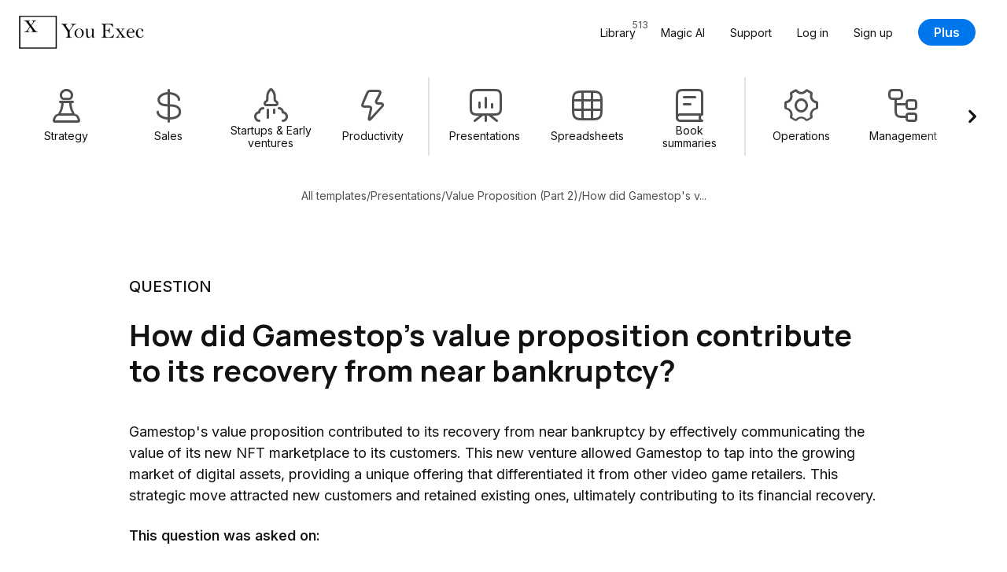

--- FILE ---
content_type: text/html; charset=UTF-8
request_url: https://youexec.com/questions/how-did-gamestop-s-value-proposition-contribute-to-its-
body_size: 42181
content:




<!DOCTYPE html>
<html lang="en">
    <head>

        
        <script>(function(w,d,s,l,i){w[l]=w[l]||[];w[l].push({'gtm.start':
            new Date().getTime(),event:'gtm.js'});var f=d.getElementsByTagName(s)[0],
            j=d.createElement(s),dl=l!='dataLayer'?'&l='+l:'';j.async=true;j.src=
            'https://www.googletagmanager.com/gtm.js?id='+i+dl;f.parentNode.insertBefore(j,f);
            })(window,document,'script','dataLayer','GTM-5HKFJ6RJ');
        </script>
        



        

        
        <meta charset="utf-8">
        <meta http-equiv="X-UA-Compatible" content="ie=edge">
        <meta name="viewport" content="width=device-width, initial-scale=1, shrink-to-fit=no">
         <link rel="canonical" href="https://youexec.com/questions/how-did-gamestop-s-value-proposition-contribute-to-its-"> 
        <meta property="title" content="How did Gamestop&#x27;s value proposition contribute to its recovery f"/>
        <meta name="description" content="Gamestop&#x27;s value proposition contributed to its recovery from near bankruptcy by effectively communicating the value of its new NFT marketplace to its custom..."/>
        <title>How did Gamestop&#x27;s value proposition contribute to its recovery f</title>

        
        

        
        

            
        



        

        
        <meta itemprop="name" content="How did Gamestop&#x27;s value proposition contribute to its recovery f">
        <meta itemprop="url" content="https://youexec.com/questions/how-did-gamestop-s-value-proposition-contribute-to-its-">
        <meta itemprop="thumbnailUrl" content="https://d1fa9n6k2ql7on.cloudfront.net/HJ870GQREA2HQB11658446508.gif">
        <meta itemprop="image" content="https://d1fa9n6k2ql7on.cloudfront.net/HJ870GQREA2HQB11658446508.gif">

        
        <meta property="og:type" content="website"/>
        <meta property="og:title" content="How did Gamestop&#x27;s value proposition contribute to its recovery f"/>
        <meta property="og:description" content="Gamestop&#x27;s value proposition contributed to its recovery from near bankruptcy by effectively communicating the value of its new NFT marketplace to its custom..."/>
        <meta property="og:image" content="https://d1fa9n6k2ql7on.cloudfront.net/HJ870GQREA2HQB11658446508.gif"/>
         <meta property=”og:url” content="https://youexec.com/questions/how-did-gamestop-s-value-proposition-contribute-to-its-"/> 
        <meta property="og:locale" content=""/>
        <meta property="og:site_name" content="You Exec"/>

        
        <meta name="twitter:card" content="summary_large_image"/>
        <meta name="twitter:site" content="@youexec"/>
        <meta name="twitter:title" content="How did Gamestop&#x27;s value proposition contribute to its recovery f"/>
        <meta name="twitter:description" content="Gamestop&#x27;s value proposition contributed to its recovery from near bankruptcy by effectively communicating the value of its new NFT marketplace to its custom..."/>
        <meta name="twitter:image:src" content="https://d1fa9n6k2ql7on.cloudfront.net/HJ870GQREA2HQB11658446508.gif"/>
        <meta name="twitter:creator" content="@youexec">

        
        <link rel="shortcut icon" type="image/png" href="/assets/favicon.png">
        <link rel="apple-touch-icon" href="/assets/favicon.png"/>



        

        
        <link href="https://cdn.jsdelivr.net/npm/bootstrap@5.1.3/dist/css/bootstrap.min.css" rel="stylesheet" integrity="sha384-1BmE4kWBq78iYhFldvKuhfTAU6auU8tT94WrHftjDbrCEXSU1oBoqyl2QvZ6jIW3" crossorigin="anonymous">

        
        <link rel="stylesheet" href="https://d17xm8f84er56d.cloudfront.net/libs/magnific-popup.min.css?20251213" media="print" onload="this.media='all'">
        <noscript><link rel="stylesheet" href="https://d17xm8f84er56d.cloudfront.net/libs/magnific-popup.min.css?20251213"></noscript>

        
        <link rel="preconnect" href="https://fonts.googleapis.com">
        <link rel="preconnect" href="https://fonts.gstatic.com" crossorigin>

        
        <link href="https://fonts.googleapis.com/css2?family=Inter:wght@400..700&family=Manrope:wght@600..800&display=swap" rel="stylesheet">

        
        <link rel="stylesheet" href="https://use.hugeicons.com/font/icons.css" media="print" onload="this.media='all'">
        <noscript><link rel="stylesheet" href="https://use.hugeicons.com/font/icons.css"></noscript>

        
        <link rel="stylesheet" href="/assets/stylesheets/common/main.css?20251213">

        
        <link rel="stylesheet" href="https://cdn.jsdelivr.net/npm/swiper@11/swiper-bundle.min.css" media="print" onload="this.media='all'">
        <noscript><link rel="stylesheet" href="https://cdn.jsdelivr.net/npm/swiper@11/swiper-bundle.min.css"></noscript>

        
        

        
        <script src="https://code.jquery.com/jquery-3.3.1.min.js" crossorigin="anonymous"></script>



        
        <script>
            !function(f,b,e,v,n,t,s)
            {if(f.fbq)return;n=f.fbq=function(){n.callMethod?
            n.callMethod.apply(n,arguments):n.queue.push(arguments)};
            if(!f._fbq)f._fbq=n;n.push=n;n.loaded=!0;n.version='2.0';
            n.queue=[];t=b.createElement(e);t.async=!0;
            t.src=v;s=b.getElementsByTagName(e)[0];
            s.parentNode.insertBefore(t,s)}(window, document,'script',
            'https://connect.facebook.net/en_US/fbevents.js');
            fbq('init', '701205013633113');
            fbq('track', 'PageView');
        </script>
        <noscript><img height="1" width="1" style="display:none" src="https://www.facebook.com/tr?id=701205013633113&ev=PageView&noscript=1"/></noscript>
        

    </head>
    <body>

        
        <noscript><iframe src="https://www.googletagmanager.com/ns.html?id=GTM-5HKFJ6RJ" height="0" width="0" style="display:none;visibility:hidden"></iframe></noscript>
        



        

    

<div class="container-fluid" id="navbar">
    <div class="row">
        <div class="col-12 max-width-large">
            <nav class="navbar navbar-expand-lg user-select-none">

                <a class="you-exec-logo" href="/">
                    <img class="max-h-100" src="https://d17xm8f84er56d.cloudfront.net/global/logo-long-black.png" alt="You Exec" width="160" height="42">
                </a>

                
                

                <button class="navbar-toggler collapsed" type="button" data-bs-toggle="collapse" data-bs-target="#navbarSupportedContent" aria-controls="navbarSupportedContent" aria-expanded="false" aria-label="Toggle navigation">
                    <div class="nav-toggler-burger">
                        <span></span>
                        <span></span>
                        <span></span>
                    </div>
                </button>

                <div class="collapse navbar-collapse" id="navbarSupportedContent">
                    <ul class="navbar-nav ms-auto my-3 my-lg-0 align-items-start align-items-lg-center">
                        <li class="nav-item">
                            <a class="nav-link position-relative" href="/library">
                                <span>Library</span>
                                <span class="position-lg-absolute top-0 end-0 text-secondary fs-12 ms-2 ms-lg-0">513</span>
                            </a>
                        </li>
                        <li class="nav-item">
                            <a class="nav-link" href="/magic">Magic AI</a>
                        </li>
                        <li class="nav-item">
                            <a class="nav-link" href="/contact">Support</a>
                        </li>

                        

                            <li class="nav-item">
                                <a class="nav-link" href="/login">Log in</a>
                            </li>
                            <li class="nav-item">
                                <a class="nav-link" href="/free">Sign up</a>
                            </li>
                            <li class="nav-item ms-0 ms-lg-3 mt-3 mt-lg-0 d-flex align-items-center">
                                <a class="btn btn-primary" href="/plus">Plus</a>
                            </li>

                        

                    </ul>
                </div>

            </nav>
        </div>
    </div>
</div>

    
<div class="container-fluid">
    <div class="row">
        <div class="col-12 max-width-large filters-container py-3 user-select-none">
            <div class="swiper filters-swiper">
                <div class="swiper-wrapper d-flex text-center cursor-grab">

                    

<a href="/library/strategy" class="swiper-slide filters-category-button d-flex flex-column align-items-center ">

    <i class="hgi hgi-stroke hgi-chess-pawn"></i>

    <div class="name">Strategy</div>

    








    <div class="action-icon d-flex align-items-center justify-content-center xsmall primary">

        

            <svg xmlns="http://www.w3.org/2000/svg" width="14" height="14" fill="none" viewBox="0 0 14 14">
                <path stroke="#121212" stroke-linecap="round" stroke-linejoin="round" stroke-width="2" d="M10.92 3 3 10.92m7.92 0L3 3"/>
            </svg>

        
    </div>






</a>

<a href="/library/sales" class="swiper-slide filters-category-button d-flex flex-column align-items-center ">

    <i class="hgi hgi-stroke hgi-dollar-02"></i>

    <div class="name">Sales</div>

    








    <div class="action-icon d-flex align-items-center justify-content-center xsmall primary">

        

            <svg xmlns="http://www.w3.org/2000/svg" width="14" height="14" fill="none" viewBox="0 0 14 14">
                <path stroke="#121212" stroke-linecap="round" stroke-linejoin="round" stroke-width="2" d="M10.92 3 3 10.92m7.92 0L3 3"/>
            </svg>

        
    </div>






</a>

<a href="/library/startups" class="swiper-slide filters-category-button d-flex flex-column align-items-center ">

    <i class="hgi hgi-stroke hgi-rocket-02"></i>

    <div class="name">Startups &amp; Early ventures</div>

    








    <div class="action-icon d-flex align-items-center justify-content-center xsmall primary">

        

            <svg xmlns="http://www.w3.org/2000/svg" width="14" height="14" fill="none" viewBox="0 0 14 14">
                <path stroke="#121212" stroke-linecap="round" stroke-linejoin="round" stroke-width="2" d="M10.92 3 3 10.92m7.92 0L3 3"/>
            </svg>

        
    </div>






</a>

<a href="/library/productivity" class="swiper-slide filters-category-button d-flex flex-column align-items-center ">

    <i class="hgi hgi-stroke hgi-zap"></i>

    <div class="name">Productivity</div>

    








    <div class="action-icon d-flex align-items-center justify-content-center xsmall primary">

        

            <svg xmlns="http://www.w3.org/2000/svg" width="14" height="14" fill="none" viewBox="0 0 14 14">
                <path stroke="#121212" stroke-linecap="round" stroke-linejoin="round" stroke-width="2" d="M10.92 3 3 10.92m7.92 0L3 3"/>
            </svg>

        
    </div>






</a>


<div class="swiper-slide filters-divider"></div>

<a href="/library/presentations" class="swiper-slide filters-category-button d-flex flex-column align-items-center ">

    <i class="hgi hgi-stroke hgi-presentation-bar-chart-01"></i>

    <div class="name">Presentations</div>

    








    <div class="action-icon d-flex align-items-center justify-content-center xsmall primary">

        

            <svg xmlns="http://www.w3.org/2000/svg" width="14" height="14" fill="none" viewBox="0 0 14 14">
                <path stroke="#121212" stroke-linecap="round" stroke-linejoin="round" stroke-width="2" d="M10.92 3 3 10.92m7.92 0L3 3"/>
            </svg>

        
    </div>






</a>

<a href="/library/spreadsheets" class="swiper-slide filters-category-button d-flex flex-column align-items-center ">

    <i class="hgi hgi-stroke hgi-grid-table"></i>

    <div class="name">Spreadsheets</div>

    








    <div class="action-icon d-flex align-items-center justify-content-center xsmall primary">

        

            <svg xmlns="http://www.w3.org/2000/svg" width="14" height="14" fill="none" viewBox="0 0 14 14">
                <path stroke="#121212" stroke-linecap="round" stroke-linejoin="round" stroke-width="2" d="M10.92 3 3 10.92m7.92 0L3 3"/>
            </svg>

        
    </div>






</a>

<a href="/library/book-summaries" class="swiper-slide filters-category-button d-flex flex-column align-items-center ">

    <i class="hgi hgi-stroke hgi-book-02"></i>

    <div class="name">Book summaries</div>

    








    <div class="action-icon d-flex align-items-center justify-content-center xsmall primary">

        

            <svg xmlns="http://www.w3.org/2000/svg" width="14" height="14" fill="none" viewBox="0 0 14 14">
                <path stroke="#121212" stroke-linecap="round" stroke-linejoin="round" stroke-width="2" d="M10.92 3 3 10.92m7.92 0L3 3"/>
            </svg>

        
    </div>






</a>


<div class="swiper-slide filters-divider"></div>

<a href="/library/operations" class="swiper-slide filters-category-button d-flex flex-column align-items-center ">

    <i class="hgi hgi-stroke hgi-settings-02"></i>

    <div class="name">Operations</div>

    








    <div class="action-icon d-flex align-items-center justify-content-center xsmall primary">

        

            <svg xmlns="http://www.w3.org/2000/svg" width="14" height="14" fill="none" viewBox="0 0 14 14">
                <path stroke="#121212" stroke-linecap="round" stroke-linejoin="round" stroke-width="2" d="M10.92 3 3 10.92m7.92 0L3 3"/>
            </svg>

        
    </div>






</a>

<a href="/library/management" class="swiper-slide filters-category-button d-flex flex-column align-items-center ">

    <i class="hgi hgi-stroke hgi-hierarchy-square-01"></i>

    <div class="name">Management</div>

    








    <div class="action-icon d-flex align-items-center justify-content-center xsmall primary">

        

            <svg xmlns="http://www.w3.org/2000/svg" width="14" height="14" fill="none" viewBox="0 0 14 14">
                <path stroke="#121212" stroke-linecap="round" stroke-linejoin="round" stroke-width="2" d="M10.92 3 3 10.92m7.92 0L3 3"/>
            </svg>

        
    </div>






</a>

<a href="/library/human-resources" class="swiper-slide filters-category-button d-flex flex-column align-items-center ">

    <i class="hgi hgi-stroke hgi-user-multiple-02"></i>

    <div class="name">Human Resources</div>

    








    <div class="action-icon d-flex align-items-center justify-content-center xsmall primary">

        

            <svg xmlns="http://www.w3.org/2000/svg" width="14" height="14" fill="none" viewBox="0 0 14 14">
                <path stroke="#121212" stroke-linecap="round" stroke-linejoin="round" stroke-width="2" d="M10.92 3 3 10.92m7.92 0L3 3"/>
            </svg>

        
    </div>






</a>

<a href="/library/project-management" class="swiper-slide filters-category-button d-flex flex-column align-items-center ">

    <i class="hgi hgi-stroke hgi-task-02"></i>

    <div class="name">Project management</div>

    








    <div class="action-icon d-flex align-items-center justify-content-center xsmall primary">

        

            <svg xmlns="http://www.w3.org/2000/svg" width="14" height="14" fill="none" viewBox="0 0 14 14">
                <path stroke="#121212" stroke-linecap="round" stroke-linejoin="round" stroke-width="2" d="M10.92 3 3 10.92m7.92 0L3 3"/>
            </svg>

        
    </div>






</a>
                    
                </div>

                <div class="swiper-custom-arrow prev">
                    








    <div class="action-icon d-flex align-items-center justify-content-center xlarge ">

        

            <svg xmlns="http://www.w3.org/2000/svg" width="14" height="14" fill="none" viewBox="0 0 14 14">
                <path stroke="#121212" stroke-linecap="round" stroke-linejoin="round" stroke-width="2.2" d="M8.778 2.333 4.11 7l4.667 4.667"/>
            </svg>

        
    </div>






                </div>
                <div class="swiper-custom-arrow next">
                    








    <div class="action-icon d-flex align-items-center justify-content-center xlarge ">

        

            <svg xmlns="http://www.w3.org/2000/svg" width="14" height="14" fill="none" viewBox="0 0 14 14">
                <path stroke="#121212" stroke-linecap="round" stroke-linejoin="round" stroke-width="2.2" d="M5.445 2.333 10.11 7l-4.666 4.666"/>
            </svg>

        
    </div>






                </div>
            </div>
        </div>
    </div>
</div>


    

    
<div class="container-fluid pt-4 d-none d-lg-block">
    <div class="row">
        <div class="col-12 max-width-medium text-center">

            <div class="d-flex flex-wrap align-items-center justify-content-center gap-8 fs-14 text-secondary">
                <a class="text-secondary" href="/library">All templates</a>
                <div>/</div>
                <a class="text-secondary" href="/library/presentations">Presentations</a>
                <div>/</div>
                <a class="text-secondary" href="/resources/value-proposition-part-2">Value Proposition (Part 2)</a>
                <div>/</div>
                <div>How did Gamestop&#x27;s v...</div>
            </div>

        </div>
    </div>
</div>


<div class="container-fluid section-padding">
    <div class="row">
        <div class="col-12 max-width-medium">

            
            

            <p class="subhead small text-uppercase">Question</p>

            <h1 class="h4 heading-padding-small mt-4">How did Gamestop&#x27;s value proposition contribute to its recovery from near bankruptcy?</h1>

            <p class="fs-16 fs-md-18">Gamestop's value proposition contributed to its recovery from near bankruptcy by effectively communicating the value of its new NFT marketplace to its customers. This new venture allowed Gamestop to tap into the growing market of digital assets, providing a unique offering that differentiated it from other video game retailers. This strategic move attracted new customers and retained existing ones, ultimately contributing to its financial recovery.</p>

            <p class="fw-550 fs-16 fs-md-18 mt-4">This question was asked on:</p>

            <p class="fs-16 fs-md-18 text-secondary mt-4">How do you communicate your value to customers? In this article, we&#x27;ll explain what a Value Proposition is, how to create your own Value Proposition Canvas with examples, how to customize our template to get you started, and if you read until the end, you&#x27;ll learn how Gamestop – the video game retail that was about to go bankrupt in 2020 – communicates the value proposition of its new NFT marketplace.</p>

            <div class="d-flex align-items-center flex-wrap gap-32 mt-5">
                <a href="/resources/value-proposition-part-2" class="btn btn-primary large">View presentation</a>
                





<a href="#preview">
    <span class="action-link large primary d-inline-flex align-items-center justify-content-center not-rtl">
        <span>Preview</span>

        <svg xmlns="http://www.w3.org/2000/svg" width="8" height="9" fill="none" viewBox="0 0 8 9">
            <path stroke="#121212" stroke-linecap="round" stroke-linejoin="round" stroke-width="1.6" d="m2.5 1.5 3 3-3 3"/>
        </svg>
    </span>
</a>



            </div>

        </div>
    </div>
</div>



<div class="section-padding-small">
    <div class="container-fluid light-section">
        <div class="row">
            <div class="col-12 max-width-small text-center">

                <h3 class="heading-padding-small">Asked on</h3>

                

<div class="resource-card">

    <a href="/resources/value-proposition-part-2" target="_blank">
        <div class="img-container slide-aspect-ratio border skeleton-box ">
            <img class="lazyload" src="/assets/images/transparent.png" data-src="https://d1fa9n6k2ql7on.cloudfront.net/HJ870GQREA2HQB11658446508.gif" width="700" height="395" alt="Value Proposition (Part 2) Presentation preview" />
        </div>
    </a>

    <div class="resource-details d-flex flex-column ">

        <div class="resource-title-container d-flex align-items-center justify-content-between ">

            <a href="/resources/value-proposition-part-2" target="_blank">
                <h6 class="resource-title text-dark font-inter ">
                    Value Proposition (Part 2)
                    
                    
                </h6>
            </a>

            <div class="resource-buttons d-flex align-items-center gap-10">
                <a href="/resources/value-proposition-part-2" class="btn btn-primary">Download</a>

                
                    <a href="/share/prop2" class="btn btn-outline-primary">Share</a>
                

                
            </div>
        </div>

        

<div class="resource-meta fs-14 text-secondary text-uppercase d-flex align-items-center gap-10 flex-wrap">

    <div class="meta not-rtl">Presentation</div>

    
        <div class="interpunct small"></div>
        <div class="meta not-rtl always-show">28 Slides</div>
    

    
        <div class="interpunct small"></div>
        <div class="meta not-rtl">3 Formats</div>
    

</div>
    </div>

</div>

            </div>
        </div>
    </div>
</div>




    <div class="container-fluid section-padding" id="preview">
        <div class="row">

            <div class="col-12 max-width-medium">
                <h3 class="heading-padding-normal text-center">
                    Preview (28 Slides)
                </h3>
            </div>

            



<div class="marquee-group large">

    
        



<div class="marquee user-select-none" data-speed="1">
    <div class="marquee-list">
        
            <div class="marquee-slide">
                <div class="img-container slide-aspect-ratio border skeleton-box">
                    <img class="lightbox-img lazyload" src="/assets/images/transparent.png" data-src="https://d1fa9n6k2ql7on.cloudfront.net/MHXDG7O8LD86KQ71659137069.gif" width="420px" height="238px" alt="Title Slide preview">
                </div>
            </div>
        
            <div class="marquee-slide">
                <div class="img-container slide-aspect-ratio border skeleton-box">
                    <img class="lightbox-img lazyload" src="/assets/images/transparent.png" data-src="https://d1fa9n6k2ql7on.cloudfront.net/JGUZXT1GFY0HWJA1659137165.gif" width="420px" height="238px" alt="Value Proposition Canvas Slide preview">
                </div>
            </div>
        
            <div class="marquee-slide">
                <div class="img-container slide-aspect-ratio border skeleton-box">
                    <img class="lightbox-img lazyload" src="/assets/images/transparent.png" data-src="https://d1fa9n6k2ql7on.cloudfront.net/0WEY7XY4H0ZC2011659137212.png" width="420px" height="238px" alt="Value Proposition Canvas Slide preview">
                </div>
            </div>
        
            <div class="marquee-slide">
                <div class="img-container slide-aspect-ratio border skeleton-box">
                    <img class="lightbox-img lazyload" src="/assets/images/transparent.png" data-src="https://d1fa9n6k2ql7on.cloudfront.net/1GG1SO7KQIZ8D7O1659137256.png" width="420px" height="238px" alt="Customer Value Canvas Slide preview">
                </div>
            </div>
        
            <div class="marquee-slide">
                <div class="img-container slide-aspect-ratio border skeleton-box">
                    <img class="lightbox-img lazyload" src="/assets/images/transparent.png" data-src="https://d1fa9n6k2ql7on.cloudfront.net/1EX879Z91QTNQS01659137346.gif" width="420px" height="238px" alt="Extended Value Proposition Canvas Slide preview">
                </div>
            </div>
        
            <div class="marquee-slide">
                <div class="img-container slide-aspect-ratio border skeleton-box">
                    <img class="lightbox-img lazyload" src="/assets/images/transparent.png" data-src="https://d1fa9n6k2ql7on.cloudfront.net/I81BUHU7M9MAG9N1659137384.gif" width="420px" height="238px" alt="Value Proposition Statement Slide preview">
                </div>
            </div>
        
            <div class="marquee-slide">
                <div class="img-container slide-aspect-ratio border skeleton-box">
                    <img class="lightbox-img lazyload" src="/assets/images/transparent.png" data-src="https://d1fa9n6k2ql7on.cloudfront.net/7LB95DP4O6CO9GT1659137424.gif" width="420px" height="238px" alt="Extended Value Proposition Statement Slide preview">
                </div>
            </div>
        
            <div class="marquee-slide">
                <div class="img-container slide-aspect-ratio border skeleton-box">
                    <img class="lightbox-img lazyload" src="/assets/images/transparent.png" data-src="https://d1fa9n6k2ql7on.cloudfront.net/1L4FD6VCFJSPD8C1659137459.gif" width="420px" height="238px" alt="Jobs-to-be-Done Canvas Slide preview">
                </div>
            </div>
        
            <div class="marquee-slide">
                <div class="img-container slide-aspect-ratio border skeleton-box">
                    <img class="lightbox-img lazyload" src="/assets/images/transparent.png" data-src="https://d1fa9n6k2ql7on.cloudfront.net/XW0V5ODKVP0XE3S1659137482.png" width="420px" height="238px" alt="Jobs-to-be-Done Canvas Slide preview">
                </div>
            </div>
        
            <div class="marquee-slide">
                <div class="img-container slide-aspect-ratio border skeleton-box">
                    <img class="lightbox-img lazyload" src="/assets/images/transparent.png" data-src="https://d1fa9n6k2ql7on.cloudfront.net/AONTULN1B4WK6XO1659137525.gif" width="420px" height="238px" alt="Pain/Gain Ratio Slide preview">
                </div>
            </div>
        
    </div>
</div>
    

    
        



<div class="marquee user-select-none" data-speed="0.9">
    <div class="marquee-list">
        
            <div class="marquee-slide">
                <div class="img-container slide-aspect-ratio border skeleton-box">
                    <img class="lightbox-img lazyload" src="/assets/images/transparent.png" data-src="https://d1fa9n6k2ql7on.cloudfront.net/F4PDKAZP5I6DDSR1659137819.gif" width="420px" height="238px" alt="Value Prop Generation Slide preview">
                </div>
            </div>
        
            <div class="marquee-slide">
                <div class="img-container slide-aspect-ratio border skeleton-box">
                    <img class="lightbox-img lazyload" src="/assets/images/transparent.png" data-src="https://d1fa9n6k2ql7on.cloudfront.net/VOA3KHC1AQ9XQ851659137882.gif" width="420px" height="238px" alt="Value Prop Test Card Slide preview">
                </div>
            </div>
        
            <div class="marquee-slide">
                <div class="img-container slide-aspect-ratio border skeleton-box">
                    <img class="lightbox-img lazyload" src="/assets/images/transparent.png" data-src="https://d1fa9n6k2ql7on.cloudfront.net/56GCIGYCAE79WAY1659138002.gif" width="420px" height="238px" alt="Value Prop Booster Slide preview">
                </div>
            </div>
        
            <div class="marquee-slide">
                <div class="img-container slide-aspect-ratio border skeleton-box">
                    <img class="lightbox-img lazyload" src="/assets/images/transparent.png" data-src="https://d1fa9n6k2ql7on.cloudfront.net/G9GGU7PVKPR5DP31659138036.png" width="420px" height="238px" alt="Value Prop Components Slide preview">
                </div>
            </div>
        
            <div class="marquee-slide">
                <div class="img-container slide-aspect-ratio border skeleton-box">
                    <img class="lightbox-img lazyload" src="/assets/images/transparent.png" data-src="https://d1fa9n6k2ql7on.cloudfront.net/LREPW9JHS2F0QOP1659138076.gif" width="420px" height="238px" alt="Value Drivers Slide preview">
                </div>
            </div>
        
            <div class="marquee-slide">
                <div class="img-container slide-aspect-ratio border skeleton-box">
                    <img class="lightbox-img lazyload" src="/assets/images/transparent.png" data-src="https://d1fa9n6k2ql7on.cloudfront.net/JHGG7LNOC73VIYA1659138106.gif" width="420px" height="238px" alt="Features and Benefits Slide preview">
                </div>
            </div>
        
            <div class="marquee-slide">
                <div class="img-container slide-aspect-ratio border skeleton-box">
                    <img class="lightbox-img lazyload" src="/assets/images/transparent.png" data-src="https://d1fa9n6k2ql7on.cloudfront.net/W5GYB1WK6ANPO2D1659138146.gif" width="420px" height="238px" alt="Product Features Audit Slide preview">
                </div>
            </div>
        
            <div class="marquee-slide">
                <div class="img-container slide-aspect-ratio border skeleton-box">
                    <img class="lightbox-img lazyload" src="/assets/images/transparent.png" data-src="https://d1fa9n6k2ql7on.cloudfront.net/21A8NT9H61RBTBV1659138191.png" width="420px" height="238px" alt="Unique Selling Proposition Slide preview">
                </div>
            </div>
        
            <div class="marquee-slide">
                <div class="img-container slide-aspect-ratio border skeleton-box">
                    <img class="lightbox-img lazyload" src="/assets/images/transparent.png" data-src="https://d1fa9n6k2ql7on.cloudfront.net/YP8SVWBMXU7BGY41659138233.png" width="420px" height="238px" alt="Product-Market Fit Slide preview">
                </div>
            </div>
        
            <div class="marquee-slide">
                <div class="img-container slide-aspect-ratio border skeleton-box">
                    <img class="lightbox-img lazyload" src="/assets/images/transparent.png" data-src="https://d1fa9n6k2ql7on.cloudfront.net/W5Q3PVVN4NSSE1C1659138275.gif" width="420px" height="238px" alt="Customer Empathy Map Slide preview">
                </div>
            </div>
        
    </div>
</div>
    

    
        



<div class="marquee user-select-none" data-speed="1.1">
    <div class="marquee-list">
        
            <div class="marquee-slide">
                <div class="img-container slide-aspect-ratio border skeleton-box">
                    <img class="lightbox-img lazyload" src="/assets/images/transparent.png" data-src="https://d1fa9n6k2ql7on.cloudfront.net/JQ3WBMPX8V1Y4LN1659138303.gif" width="420px" height="238px" alt="Customer Value Perception Slide preview">
                </div>
            </div>
        
            <div class="marquee-slide">
                <div class="img-container slide-aspect-ratio border skeleton-box">
                    <img class="lightbox-img lazyload" src="/assets/images/transparent.png" data-src="https://d1fa9n6k2ql7on.cloudfront.net/ZXUSFCJMPTMCQH31659138340.gif" width="420px" height="238px" alt="Value Perception Map Slide preview">
                </div>
            </div>
        
            <div class="marquee-slide">
                <div class="img-container slide-aspect-ratio border skeleton-box">
                    <img class="lightbox-img lazyload" src="/assets/images/transparent.png" data-src="https://d1fa9n6k2ql7on.cloudfront.net/NQU5BY2QOJZUN7R1659138376.png" width="420px" height="238px" alt="Customer Value Map Slide preview">
                </div>
            </div>
        
            <div class="marquee-slide">
                <div class="img-container slide-aspect-ratio border skeleton-box">
                    <img class="lightbox-img lazyload" src="/assets/images/transparent.png" data-src="https://d1fa9n6k2ql7on.cloudfront.net/MUEH5WPWTGBTBO61659138418.gif" width="420px" height="238px" alt="Perceived Value Comparison Slide preview">
                </div>
            </div>
        
            <div class="marquee-slide">
                <div class="img-container slide-aspect-ratio border skeleton-box">
                    <img class="lightbox-img lazyload" src="/assets/images/transparent.png" data-src="https://d1fa9n6k2ql7on.cloudfront.net/MGTY0FR93CIX9HK1659138459.png" width="420px" height="238px" alt="Customer Value Perception Slide preview">
                </div>
            </div>
        
            <div class="marquee-slide">
                <div class="img-container slide-aspect-ratio border skeleton-box">
                    <img class="lightbox-img lazyload" src="/assets/images/transparent.png" data-src="https://d1fa9n6k2ql7on.cloudfront.net/FNLCQ7577ZV20ZJ1659138483.gif" width="420px" height="238px" alt="Value for Customers Slide preview">
                </div>
            </div>
        
            <div class="marquee-slide">
                <div class="img-container slide-aspect-ratio border skeleton-box">
                    <img class="lightbox-img lazyload" src="/assets/images/transparent.png" data-src="https://d1fa9n6k2ql7on.cloudfront.net/WSWG9XLQQIYY9161659138524.png" width="420px" height="238px" alt="Step-by-Step Value Prop Slide preview">
                </div>
            </div>
        
            <div class="marquee-slide">
                <div class="img-container slide-aspect-ratio border skeleton-box">
                    <img class="lightbox-img lazyload" src="/assets/images/transparent.png" data-src="https://d1fa9n6k2ql7on.cloudfront.net/YN56H9JQ3WVF7LF1659138540.gif" width="420px" height="238px" alt="Stepp-by-Step Value Prop Slide preview">
                </div>
            </div>
        
    </div>
</div>
    

</div>
        </div>
    </div>








    <div class="section-padding">
        <div class="container-fluid section-padding capture-cta position-relative" id="captureCta">
            <div class="row">
                <div class="col-12 max-width-medium text-center section-padding">

                    <img class="position-absolute w-100 h-100 object-fit-cover top-0 start-0 z-index-negative" src="/assets/images/common/software-colors-bg.webp" alt="" style="opacity: 0.3">

                    <h3>
                        Join for free.<br>
                        Get new presentations each week.
                    </h3>

                    <p class="subhead small text-secondary py-4 py-md-5">
                        Receive new free presentations every Monday to your inbox.<br>
                        Full content, complete versions — No credit card required.
                    </p>

                    <div class="text-center max-width-small">
                        
<div class="free-auto-container horizontal d-flex flex-column align-items-center justify-content-center gap-16 w-100">

    <form action="/free-auto" class="coffee-level-form text-center w-100">

        <div class="input-wrapper with-btn large">
            <input type="email" name="e" id="free-auto-email" class="custom-input w-100 " placeholder="you@awesome.com" value="" maxlength="254" required>
            <button type="submit" class="btn btn-primary">Join</button>
        </div>
        <button type="submit" class="btn btn-primary mt-3 mx-auto input-wrapper-mobile-btn">Join</button>

        
        <input type="hidden" name="fn" value="">
        <input type="hidden" name="ln" value="">
        <input type="hidden" name="r" value="">
        <input type="hidden" name="w" value="">
        <input type="hidden" name="m" value="question-capture">
        <input type="hidden" name="dc" value="">
        <input type="hidden" name="plr" value="">
        <input type="hidden" name="lmt" value="">

        <input type="hidden" name="sr" value="prop2">
        <input type="hidden" name="sl" value='en'>

        
        
        <input style="display:none;" type="text" name="gs" class="goldenSyrup" value="">

        
        <input type="hidden" name="cl" class="coffee-level" value="0">

    </form>

    
    



    <div class="line-middle-text">
        <div class="line"></div>
        <div class="text-secondary fs-14 fw-450">OR</div>
        <div class="line"></div>
    </div>

    <div class="google-auth-btn outline" style="display: none;">
        <div class="g_id_signin" data-type="standard" data-shape="pill" data-theme="outline" data-text="continue_with" data-size="large" data-logo_alignment="left"></div>
    </div>


</div>

                    </div>

                </div>
            </div>
        </div>
    </div>





<div class="container-fluid section-padding">
    <div class="row">
        <div class="col-12 max-width-medium">

            <h3 class="heading-padding-large text-center">Trusted by top partners</h3>

            <div class="customer-logos-container d-flex align-items-center justify-content-center">
                <div class="customer-logo gsap-fade-in-up">
                    <img src="/assets/images/landing/partners/mckinsey-logo.svg" width="160" height="42" alt="McKinsey & Company">
                </div>
                <div class="customer-logo gsap-fade-in-up">
                    <img src="/assets/images/landing/partners/accenture-logo.svg" width="100" height="42" alt="Accenture">
                </div>
                <div class="customer-logo gsap-fade-in-up">
                    <img src="/assets/images/landing/partners/goldman-logo.svg" width="160" height="42" alt="Goldman Sachs">
                </div>
                <div class="customer-logo gsap-fade-in-up">
                    <img src="/assets/images/landing/partners/pandg-logo.svg" width="100" height="42" alt="P&G">
                </div>
                <div class="customer-logo gsap-fade-in-up">
                    <img src="/assets/images/landing/partners/deloitte-logo.svg" width="160" height="42" alt="Deloitte">
                </div>
            </div>

        </div>
    </div>
</div>



    



<div class="container-fluid footer" id="footer">
    <div class="row">
        <div class="col-12 max-width-large">

            <div class="upper-part d-flex align-items-center justify-content-between flex-column flex-md-row gap-42">
                <a class="you-exec-logo" href="/">
                    <img src="https://d17xm8f84er56d.cloudfront.net/global/logo-long-black.png" alt="You Exec" width="160" height="42">
                </a>

                <ul class="list-unstyled d-flex align-items-center flex-column flex-md-row gap-24 p-0 m-0 fs-14">
                    <li><a class="text-secondary" href="/">Home</a></li>
                    <li><a class="text-secondary" href="/library">Library</a></li>
                    <li><a class="text-secondary" href="/magic">Magic AI</a></li>
                    <li><a class="text-secondary" href="/contact">Support</a></li>
                    
                        <li><a class="text-secondary" href="/login">Log in</a></li>
                        <li><a class="text-secondary" href="/free">Sign up</a></li>
                    
                    <li><a class="text-secondary" href="/plus">Plus</a></li>
                </ul>
            </div>
        </div>
    </div>
    <div class="row">
        <div class="col-12 max-width-large">
            <div class="lower-part d-flex align-items-center justify-content-between flex-column flex-md-row gap-16 text-secondary fs-14">
                <p>You Exec LLC © All rights reserved. <a href="/legal" class="text-decoration-underline text-nowrap text-secondary">Terms & Privacy</a></p>
                <p>United States - Oregon9</p>
            </div>
        </div>
    </div>
</div>





        
        <script src="https://cdn.jsdelivr.net/npm/bootstrap@5.1.3/dist/js/bootstrap.bundle.min.js" integrity="sha384-ka7Sk0Gln4gmtz2MlQnikT1wXgYsOg+OMhuP+IlRH9sENBO0LRn5q+8nbTov4+1p" crossorigin="anonymous"></script>

        
        <script> window.lazySizesConfig = window.lazySizesConfig || {}; window.lazySizesConfig.preloadAfterLoad = true; </script>
        <script src="https://cdnjs.cloudflare.com/ajax/libs/lazysizes/5.3.2/lazysizes.min.js"></script>

        
        <script src="https://cdnjs.cloudflare.com/ajax/libs/lazysizes/5.3.2/plugins/unveilhooks/ls.unveilhooks.min.js"></script>

        
        <script>var magnificPopupSrc = "https://d17xm8f84er56d.cloudfront.net/libs/jquery.magnific-popup.min.js?20251213";</script>

        
        <script src="https://cdn.jsdelivr.net/npm/swiper@11/swiper-bundle.min.js"></script>

        
        <script src="https://fast.wistia.com/assets/external/E-v1.js?20251213" async></script>

        <!-- Add GSAP TODO: FInalize -->
        <script src="https://cdnjs.cloudflare.com/ajax/libs/gsap/3.12.2/gsap.min.js"></script>
        <script src="https://cdnjs.cloudflare.com/ajax/libs/gsap/3.12.2/ScrollTrigger.min.js"></script>

        
        <script>
            
            var acKey = "ac";
            var sqKey = "sq";
        </script>
        <script defer src="/assets/javascripts/landing/sticky-url-params.js?20251213"></script>

        
        <script src="/assets/javascripts/common/main.js?20251213"></script>

        
        <script src="/assets/javascripts/landing/coffee-level.js?20251213"></script>




        
        

            
            
            <div id="g_id_onload" class="googleAuthScriptInit" data-client_id="108887293825-35tkigu90av6lmklu6gvcbglis7pbemd.apps.googleusercontent.com"
                 data-ux_mode="redirect" data-login_uri="https://youexec.com/auth/callback" data-auto_prompt="false"></div>
            <script>
                var attributionCookieKey = "google_auth_attribution_query";
                var attributionCookieValue = "?ln=&e=&fn=&m=question-capture&p=&r=&lmt=&pc=&w=&plr=&sl=en&let=&sr=prop2&dc=";
            </script>
            <script src="/assets/javascripts/landing/google-auth.js?20251213"></script>
        

    </body>
</html>

<!-- Server name: oregon9.youexec.com -->
<!-- Version name: 2025-12-13 - New UI -->


